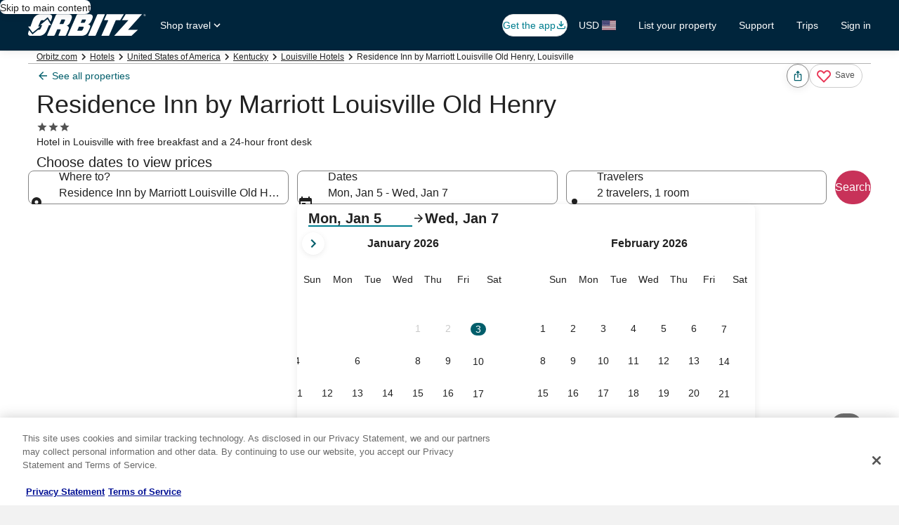

--- FILE ---
content_type: application/javascript
request_url: https://c.travel-assets.com/blossom-flex-ui/blossom-frequently-asked-questions.bd68889a0215936ffc83.js
body_size: 1707
content:
/*@license For license information please refer to blossom-frequently-asked-questions.licenses.txt*/
(self.__LOADABLE_LOADED_CHUNKS__=self.__LOADABLE_LOADED_CHUNKS__||[]).push([[51019],{65315:function(e,t,n){n.r(t),n.d(t,{Faq:function(){return S},default:function(){return _}});var a=n(96540),l=n(4258),o=n(15938),r=n(47848),s=n(98750),i=n(23031),d=n(74983),c=n(85215),u=n(45755),m=n(72195),p=n(19250),x=n(12831),f=n(1192),E=n(62152),y=n(75826),g=n(6412),k=n(71364),b=n(71877),C=n(52189),q=n(85625),A=n(56794);const M=({callToActionText:e,expandedText:t,index:n,sectionId:l,isExpanded:o=!1})=>{const r=(0,y.KY)(),[s,i]=a.useState(o),d=s?"close":"open",c=null==l?`question.${n}.${d}`:`question.${n}.${l}.${d}`,m=a.useCallback((()=>{const e={moduleName:"faq",action:p.rc.CLICK,rfrr:c};(0,p.Wu)(e,r)}),[r]);return void 0===t?null:a.createElement(u.U,{isVisible:s,expandoTitle:e,expandoDescription:a.createElement("div",{className:"faqText",dangerouslySetInnerHTML:{__html:t}}),analytics:{id:c,callback:m},onToggle:()=>i((e=>!e)),"data-testid":`faq-question-${n}`})},h=(0,o.inject)("markdown","flexModuleModelStore")((0,o.observer)((e=>{const{templateComponent:t,markdown:n,flexModuleModelStore:l,context:o}=e,{formatText:u}=(0,f.useLocalization)(),p=(0,y.KY)(),[h,v]=a.useState(!0),S=o&&(0,C.CU)(o.searchContext.pageType),_=o&&(0,C.Au)(o.searchContext.pageType),{exposure:L}=(0,q.useExperiment)("Progressive_disclosure_v3"),T=1===L.bucket,w=_&&T?5:4;if(!t||!n||!l)return null;const{metadata:{id:F},config:{fmTitleId:D,hideTitle:N}}=t,Q=(0,b.f4)(t),I=l.getModel(F),O=(0,A.E)(o);if(!I)return null;const{faqs:$,displayThreshold:K,isExpando:j,structuredData:H,contentId:U}=I;if(!$||0===$.length)return null;const P=new i.F("faq"),z=K||(null==$?void 0:$.length),[B,V]=a.useState(z),[W,Y]=a.useState(!1),R=$.map((e=>Object.assign(Object.assign({},e),{answer:n.compileMarkdown(e.question,e.answer)}))),G={id:"FAQ.action.Expando",description:"FAQ.action.SeeMore_SeeLess",callback:(e,t)=>{p(e,t)}},J=()=>{const e=j?R:R.slice(0,B);return a.createElement(d.f,{className:"faqExpando"},e.map(((e,t)=>a.createElement(M,{key:P.next(),callToActionText:e.question,expandedText:e.answer,"data-testid":`faq-${t}`,index:t,sectionId:e.sectionId,isExpanded:O}))))};return a.createElement(k.b,{context:o},a.createElement(m.N,{padding:S?"unset":{block:"six"},margin:S?{blockstart:"four"}:"unset"},a.createElement("div",{className:"Faq",id:F,"data-fm":Q,"data-fm-title-id":D},a.createElement(x.x,{structuredData:H}),a.createElement("div",{id:U,"data-fm-content":U},a.createElement(r.g,{style:S&&!T?{borderRadius:0}:{}},a.createElement("div",null,!N&&a.createElement(s.E,{key:P.next(),padded:!S},a.createElement(E.M,{tag:"h2",size:w,typeStyle:{customStyle:"headline-large"}},u("frequentlyAskedQuestions.title"))),j?a.createElement(m.N,{padding:S?{blockstart:"three"}:"unset"},a.createElement(c.A,{isVisible:W,handleClick:()=>{Y(!W)},items:O?void 0:K,analytics:G,expandLabel:u("propertyfilter.seeMore"),collapseLabel:u("propertyfilter.seeLess"),expandA11yLabel:u("frequentlyAskedQuestions.seeMore"),collapseA11yLabel:u("frequentlyAskedQuestions.seeLess"),hideScrim:!0},J())):a.createElement(m.N,{padding:S?{blockstart:"three"}:"unset"},J()),!j&&z<$.length&&a.createElement(s.E,{padded:!S},a.createElement(g.y,{isFullWidth:!0,onClick:()=>{const e=B===z?$.length:z;V(e),v(!h)}},u(h?"propertyfilter.seeMore":"propertyfilter.seeLess")))))))))})));var v=n(50498);const S=(0,o.inject)("markdown","flexModuleModelStore","uriContext")((0,o.observer)((e=>{var t;const{flexModuleModelStore:n,context:o,uriContext:r,markdown:s,templateComponent:i}=e,[d]=(0,l.useSearchParams)(),c="true"===d.get("debug"),u="expedia"===o.site.brand,m="Hotel-Information"===o.searchContext.pageType,p=null!==(t=null==i?void 0:i.config.clientSideOnly)&&void 0!==t&&t,{exposure:x}=(0,q.useExperiment)("Progressive_disclosure_v3"),f=1===x.bucket?"section":"div";return m&&u?a.createElement("section",null,a.createElement(v.FrequentlyAskedQuestionsModule,{context:o,templateComponent:i,uriContext:r})):p?a.createElement(v.FrequentlyAskedQuestionsModule,{context:o,templateComponent:i,uriContext:r}):a.createElement(f,{id:"FAQ","data-testid":"faq"},a.createElement(h,{context:o,templateComponent:i,flexModuleModelStore:n,markdown:s}),c&&a.createElement(v.FrequentlyAskedQuestionsModule,{context:o,templateComponent:i,uriContext:r}))})));var _=S}}]);
//# sourceMappingURL=https://bernie-assets.s3.us-west-2.amazonaws.com/blossom-flex-ui/blossom-frequently-asked-questions.bd68889a0215936ffc83.js.map